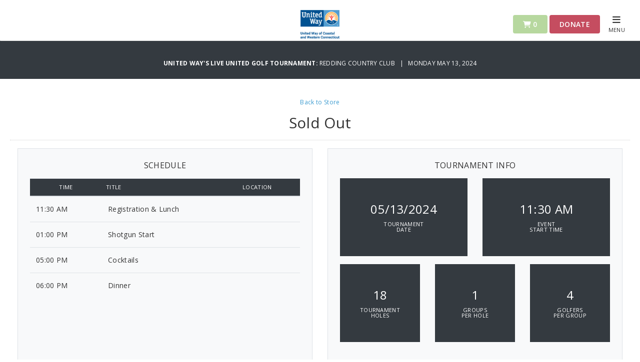

--- FILE ---
content_type: text/html; charset=utf-8
request_url: https://www.liveunitedgolf.org/store/dinner-sponsor
body_size: 3969
content:
<!DOCTYPE html PUBLIC "-//W3C//DTD XHTML 1.0 Transitional//EN"
  "http://www.w3.org/TR/xhtml1/DTD/xhtml1-transitional.dtd">
<html>
<head>
<title>
Store Item: Dinner Sponsor - United Way&#39;s Live United Golf Tournament
</title>
<meta content='IE=edge' http-equiv='X-UA-Compatible'>
<meta content='width=device-width, initial-scale=1.0' name='viewport'>
<meta content='index' name='robots'>

<!-- Fonts -->
<link rel="stylesheet" href="https://fonts.googleapis.com/css?family=Open+Sans:400,400i,600,600i,700,700i,800" />
<!-- Style Sheets -->
<link rel="stylesheet" href="https://use.fontawesome.com/releases/v6.4.2/css/all.css" />
<link rel="stylesheet" href="https://maxcdn.bootstrapcdn.com/bootstrap/4.0.0/css/bootstrap.min.css" />
<link rel="stylesheet" href="/assets/event_website-e50adcd3e0626c1952bfc35618c35ac8544b70696515b01048113ebbee0dfb93.css" />
<!-- Scripts -->
<script src="/assets/event/event-aafe7c512a542da37cf7d3d35d2eb8ad962658b45ddda22509ec5c91c7b086b8.js"></script>
<script src="https://platform.twitter.com/widgets.js"></script>
<script src="https://maps.googleapis.com/maps/api/js?key=AIzaSyB-1wmhHm_kOtDzjzJjz4fp6ZJdlSuyEGo"></script>
<!-- Page specific scripts -->
<script src="/assets/event/products-fb6849a39b6af6be8ca9f774cc99654a678bbaa0d7dcbfd3f0368d1af153e555.js"></script>
<link rel="stylesheet" href="/assets/event/products-dafc91d2190a5363ddab6cab9616fae48a5167359c5bedff68692623debb35f2.css" />

<!-- Favicon -->
<link rel="icon" type="image/x-icon" href="/assets/favicon-5c13851429fc471edd51320ee6fc4571578a3b60a181371c386d4ea9f67770db.ico" />
<script>
  function setCookie(cname, cvalue, exdays) {
      var d = new Date();
      d.setTime(d.getTime() + (exdays * 24 * 60 * 60 * 1000));
      var expires = "expires="+d.toUTCString();
      document.cookie = cname + "=" + cvalue + ";" + expires + ";path=/";
  }
  
  function getCookie(cname) {
      var name = cname + "=";
      var ca = document.cookie.split(';');
      for(var i = 0; i < ca.length; i++) {
          var c = ca[i];
          while (c.charAt(0) == ' ') {
              c = c.substring(1);
          }
          if (c.indexOf(name) == 0) {
              return c.substring(name.length, c.length);
          }
      }
      return "";
  }
  
  function checkPMP() {
    test_cookie = setCookie("check", "true", 1);
    var cookie = getCookie("check");
    console.log("Value of cookie is: " + cookie)
    if(cookie != "true"){
     $('#missing-cookie').removeClass('hide');
     $('#website-content').addClass('hide');
     return false;
    }
  }
  
  function acceptCookie() {
   window.open('https://app.eventcaddy.com/fix_cookie.html', 'fundbox', 20, 20, screen.width, screen.height);
   setTimeout(location.reload(), 5000);
  };
  
  $(document).ready( function () {
    checkPMP();
  });
</script>
<!--[if lt IE 9]> <script src="https://oss.maxcdn.com/html5shiv/3.7.2/html5shiv.min.js"></script> <![endif]-->
<!--[if lt IE 9]> <script src="https://oss.maxcdn.com/respond/1.4.2/respond.min.js"></script> <![endif]-->
<body>
<div id='fb-root'></div>
<script async defer crossorigin="anonymous" src="https://connect.facebook.net/en_US/sdk.js#xfbml=1&version=v3.3"></script>
<header class='border-bottom' style=''>
<div class='pt-lg-3 relative'>
<div class='top-menu w-75 m-auto'>
<a href="https://www.liveunitedgolf.org/"><img class="mb-3 company-logo" alt="United Way&#39;s Live United Golf Tournament logo" title="United Way&#39;s Live United Golf Tournament logo" src="https://use1-eventcaddy-1.s3.amazonaws.com/uploads/tournament_website/logo/22378/a15526e8-440a-4d07-b2b1-1e3372c715f7.png" /></a>
</div>
<div class='action-buttons'>
<a href="https://www.liveunitedgolf.org/cart" class="btn btn-cart disabled"><i class="fas fa-shopping-cart"></i> 0</a>
<a data-toggle="modal" class="btn btn-donate" style="background-color: #C54D60;" href="#donate">Donate</a>


</div>
<div class='site-menu'>
<a onclick="return false;" class="reveal" href="#"><i class="fas fa-bars"></i><br/>
<span>
MENU
</span>
</a></div>
</div>
<div class='panel'>
<div class='panel-content'>
<div class='panel-top'>
<a class="text-white font14" href="https://www.liveunitedgolf.org/"><i class='fas fa-home'></i>
<span>
United Way&#39;s Live United Golf Tournament
</span>
</a><div class='panel-close'>
<i class='far fa-times-circle'></i>
</div>
</div>
<div class='pt-3 mt-3'>
<ul class='list-unstyled'>
<li>
<a target="_blank" href="https://play.eventcaddy.com/guest/auction/list?token=eyJhbGciOiJIUzI1NiJ9.eyJpYXQiOjE3Njg3Mjk0ODMsImp0aSI6IjE3Njg3Mjk0ODMvMWQ3NDI1YTIwN2E4MDcwNWY5MjdmNjlkZTFiM2JlMjdlZDNlIiwidG91cm5hbWVudF9pZCI6MjIzODMsImV4cCI6MTc0NzExNTM1Mn0.eGfGfX6UDoOc_5Aq5agH3SqnhvzezXBs049y4msRkeo&amp;tournament_id=22383">Auction</a>
</li>
<li>
<a href="https://www.liveunitedgolf.org/sponsors">Our Sponsors</a>
</li>
<li>
<a href="https://www.liveunitedgolf.org/page/auction">Auction</a>
</li>
</ul>
</div>
<div class='tournament-contact pt-4 pb-1 px-4 my-4 border-top'>
<h5 class='text-uppercase mb-3'>
Tournament Contact
</h5>
<p class='text-white'>
Ebony  Jeffress
<br>
<a class="text-white" href="tel:2036170024">2036170024</a>
<br>
<a class="text-white" href="mailto:ebony.jeffress@uwwesternct.org">ebony.jeffress@uwwesternct.org</a>
</p>
</div>
<div class='manage-order pt-4 pb-1 px-4 my-4 border-top'>
<a class="btn" href="https://www.liveunitedgolf.org/order/manage">Manage Order</a>
</div>
</div>
</div>

</header>

<div aria-hidden='true' aria-labelledby='donation' class='modal fade' id='donate' role='dialog' tabindex='-1'>
<div class='modal-dialog modal-dialog-centered'>
<div class='modal-content'>
<a data-dismiss='modal'>
<i class='far fa-times-circle'></i>
</a>
<h3 class='text-center bg-red text-white p-3'>
Donation
</h3>
<div class='modal-body text-center px-5'>
<p>
How much would you like to donate?
</p>
<form class="simple_form new_tournament_donate" id="donation-form" action="https://www.liveunitedgolf.org/donates" accept-charset="UTF-8" method="post"><input type="hidden" name="authenticity_token" value="q4oHuDm63cuTew7l5-FZNfI45iR5cU_uO0oT48G_DrwZG4ygQ__XzcaMQfgkJgjhzNtP172fmtTDAQvcxOr21A" autocomplete="off" /><div class="form-group float required tournament_donate_amount"><div class="row"><div class="input-group col-sm-12"><div class='input-group mb-4 mx-auto w-50' style='min-width: 200px'>
<div class='input-group-prepend'>
<span class='input-group-text'>
$
</span>
</div>
<input class="numeric float required form-control" aria-label="Donate Amount" require="true" label="false" required="required" aria-required="true" type="number" step="any" name="tournament_donate[amount]" id="tournament_donate_amount" />
<div class='input-group-append'>
<span class='input-group-text'>
.00
</span>
</div>
</div>
</div></div></div><div class='p-2'>
<button name="button" type="submit" class="btn bg-red text-white" id="donation-submit-btn"><i class='fas fa-heart'></i>
DONATE
</button></div>
</form></div>
</div>
</div>
</div>


<section>
<div class='pt-md-5 mt-md-5 mb-3 bg-dark text-center'>
<p class='text-white p-4 m-0 font12 text-uppercase'><strong><a class="text-white" href="https://www.liveunitedgolf.org/">United Way&#39;s Live United Golf Tournament: </a></strong>Redding Country Club &nbsp; | &nbsp; 
Monday May 13, 2024
</p>
</div>
</section>

<section>
</section>

<section>
<div class='container'>
<div class='row pt-4'>
<div class='col-12 text-center border-bottom mb-3'>
<a class="font12" href="https://www.liveunitedgolf.org/store">Back to Store</a>
<h1 class='my-3 font-weight-light'></h1>
<h1 class='my-3 font-weight-light'>Sold Out</h1>
</div>
</div>
</div>
</section>

<section>
<div class='container'>
<div class='row mb-5'>
<div class='col-lg-6'>
<div class='bg-light border p-4 schedule-table'>
<h5 class='mb-3 text-center'>
SCHEDULE
</h5>
<table class='table font14'>
<thead class='bg-dark text-white'>
<tr>
<th class='p-2 text-center'>
<small>
TIME
</small>
</th>
<th class='p-2'>
<small>
TITLE
</small>
</th>
<th class='p-2'>
<small>
LOCATION
</small>
</th>
</tr>
</thead>
<tbody>
<tr>
<td class='py-3'>
11:30 AM
</td>
<td class='py-3'>
Registration &amp; Lunch
</td>
<td class='py-3'>

</td>
</tr>
<tr>
<td class='py-3'>
01:00 PM
</td>
<td class='py-3'>
Shotgun Start 
</td>
<td class='py-3'>

</td>
</tr>
<tr>
<td class='py-3'>
05:00 PM
</td>
<td class='py-3'>
Cocktails
</td>
<td class='py-3'>

</td>
</tr>
<tr>
<td class='py-3'>
06:00 PM
</td>
<td class='py-3'>
Dinner
</td>
<td class='py-3'>

</td>
</tr>
</tbody>
</table>
</div>
</div>

<div class='col-lg-6'>
<div class='bg-light border p-4 text-center tournament-info'>
<h5 class='mb-3'>
TOURNAMENT INFO
</h5>
<div class='row'>
<div class='col-6 col-sm-6 mb-3 tournament-detail'>
<div class='bg-dark text-white px-1 py-5'>
<h3 class='text-white'>
05/13/2024
</h3>
<span>Tournament<br/>Date</span>
</div>
</div>
<div class='col-6 col-sm-6 mb-3 tournament-detail'>
<div class='bg-dark text-white px-2 py-5'>
<h3 class='text-white'>
11:30 AM
</h3>
<span>
Event<br/>Start Time
</span>
</div>
</div>
<div class='col-6 col-sm-4 mb-3 tournament-detail'>
<div class='bg-dark text-white px-4 py-5'>
<h3 class='text-white'>
18
</h3><span>Tournament<br/>Holes</span></div>
</div>
<div class='col-6 col-sm-4 mb-3 tournament-detail'>
<div class='bg-dark text-white px-4 py-5'>
<h3 class='text-white'>
1
</h3>
<span>
Groups<br/>Per Hole
</span>
</div>
</div>
<div class='col-6 col-sm-4 mb-3 tournament-detail'>
<div class='bg-dark text-white px-4 py-5'>
<h3 class='text-white'>
4
</h3>
<span>
Golfers<br/>Per Group
</span>
</div>
</div>
</div>
</div>
</div>

</div>
</div>
</section>

<section>
<div class='container'>
<div class='row mb-4 no-gutter'>
<div class='col-lg-5 bg-green'>
<div class='p-5'>
<h3 class='text-white mt-lg-4'>
Redding Country Club
</h3>
<p class='text-white'>
109 Lonetown Road
<br>
West Redding, Connecticut, United States
<br>
6896
</p>
<p class='text-white'>
Phone:
<a class="text-white" href="tel:+1 (203) 938-4091">+1 (203) 938-4091</a>
<br>
Web:
<a target="blank" class="text-white" href="http://www.reddingcc.org">http://www.reddingcc.org</a>
</p>
</div>
</div>
<div class='col-lg-7'>
<img src='https://app.eventcaddy.com/google_map_uploads/6986.png' style='width: 100%; height: auto;'>
</div>
</div>
</div>
</section>

<footer>
<div class='container'>
<div class='row pt-5 pb-3 bg-dark'>
<div class='col-12 text-center mb-5'>
<a target="_blank" class="btn text-white fb-xfbml-parse-ignore" href="https://www.facebook.com/sharer/sharer.php?src=sdkpreparse&amp;u=https%3A%2F%2Fwww.liveunitedgolf.org%2F"><i class='fab fa-facebook-square'></i>
SHARE ON FACEBOOK
</a><a target="_blank" class="btn text-white" data-url="https://www.liveunitedgolf.org/" data-text="Join United Way&#39;s Live United Golf Tournament" data-count="horizontal" data-via="" href="http://twitter.com/share?hashtags=eventCaddy%2Cgolf%2Cgolfmanager&amp;text=Join+us+at+%27United+Way%27s+Live+United+Golf+Tournament%27.&amp;url=https%3A%2F%2Fwww.liveunitedgolf.org%2F"><i class='fab fa-square-x-twitter'></i>
SHARE ON TWITTER
</a><a target="_blank" class="btn text-white" data-url="https://www.liveunitedgolf.org/" data-text="Join United Way&#39;s Live United Golf Tournament" data-count="horizontal" data-via="" href="https://www.linkedin.com/shareArticle?summary=Join+us+at+%27United+Way%27s+Live+United+Golf+Tournament%27.&amp;title=United+Way%27s+Live+United+Golf+Tournament&amp;url=https%3A%2F%2Fwww.liveunitedgolf.org%2F"><i class='fab fa-linkedin'></i>
SHARE ON LINKEDIN
</a><p class='text-white mt-4'>
Created with Golf Tournament Software:
<a target="blank" class="green" href="http://www.eventcaddy.com">Event Caddy | Golf Tournament Software</a>
</p>
</div>
</div>
</div>
</footer>

</body>
</head>
</html>


--- FILE ---
content_type: text/css
request_url: https://www.liveunitedgolf.org/assets/event/products-dafc91d2190a5363ddab6cab9616fae48a5167359c5bedff68692623debb35f2.css
body_size: 194
content:
/* line 5, app/assets/stylesheets/event/products.css.scss */
.plus-minus-input {
  align-items: center;
  margin-left: 197px;
  margin-top: -67px;
}

/* line 10, app/assets/stylesheets/event/products.css.scss */
.plus-minus-input .input-group-field {
  text-align: center;
  margin-left: -0.5rem;
  margin-right: -0.5rem;
  padding: 1rem;
}

/* line 16, app/assets/stylesheets/event/products.css.scss */
.plus-minus-input .input-group-field::-webkit-inner-spin-button,
.plus-minus-input .input-group-field ::-webkit-outer-spin-button {
  -webkit-appearance: none;
          appearance: none;
}

/* line 20, app/assets/stylesheets/event/products.css.scss */
.plus-minus-input .input-group-field .value-align {
  text-align: center;
}

/* line 26, app/assets/stylesheets/event/products.css.scss */
.plus-minus-input .input-group-button .square {
  border: solid;
  width: 43px;
  height: 43px;
  background-color: #1c1817;
  border-radius: 9px;
}

/* line 36, app/assets/stylesheets/event/products.css.scss */
.product_purchase_quantity {
  margin-top: 20px;
}


--- FILE ---
content_type: application/javascript; charset=utf-8
request_url: https://www.liveunitedgolf.org/assets/event/products-fb6849a39b6af6be8ca9f774cc99654a678bbaa0d7dcbfd3f0368d1af153e555.js
body_size: 1041
content:
(function() {
  var handlePlayerForm, handleProductForm;

  $.validator.addMethod('phone', (function(value, element) {
    return /^$|\d{7,}$/i.test(value);
  }), "This field can only contain numbers. Must be minimum 7 digits. Please remove any spaces, dashes or other special characters.");

  $.validator.addMethod('email', (function(value, element) {
    return /^[A-Za-z0-9._%+-]+@[A-Za-z0-9.-]+\.[A-Za-z]{2,}$/.test(value);
  }), "Please enter a valid email address.");

  $.validator.setDefaults({
    ignore: []
  });

  $(document).ready(function() {
    handlePlayerForm();
    return handleProductForm();
  });

  handlePlayerForm = function() {
    return $('.known-player').on('change', function(event) {
      var first_name, known, last_name, player_info, player_no, wrapper;
      known = $(this).val();
      player_no = $(this).data("player");
      player_info = $("#player-info-" + player_no);
      first_name = player_info.find('.player_first_name');
      last_name = player_info.find('.player_last_name');
      wrapper = $(this).parents('.collapse');
      if (known === 'false') {
        wrapper.addClass("skip-validation");
        return player_info.slideUp();
      } else {
        wrapper.removeClass("skip-validation");
        return player_info.slideDown();
      }
    });
  };

  handleProductForm = function() {
    var form, submit;
    form = $('#product-form');
    submit = form.find(":submit");
    form.validate({
      ignore: ".skip-validation :input",
      invalidHandler: function(event, validator) {
        var i, results, wrapper_id, wrappers;
        $('.error-message').show();
        wrappers = [];
        i = 0;
        while (i < validator.errorList.length) {
          wrapper_id = $(validator.errorList[i].element).parents('.collapse').attr('id');
          if (!wrappers.includes(wrapper_id)) {
            wrappers.push(wrapper_id);
          }
          i++;
        }
        console.log(wrappers);
        i = 0;
        results = [];
        while (i < wrappers.length) {
          if ($("#" + wrappers[i]).is(':hidden')) {
            $("#" + wrappers[i]).prev().find('a').trigger('click');
          }
          results.push(i++);
        }
        return results;
      }
    });
    return form.on('submit', function(event) {
      submit.attr("disabled", true);
      if (!form.valid()) {
        event.preventDefault();
        return submit.attr("disabled", false);
      }
    });
  };

  jQuery(document).ready(function() {
    var availableQuantity;
    availableQuantity = $('#quantity-available').data('val');
    $('[data-quantity="plus"]').click(function(e) {
      var currentVal, fieldName, maxPurchaseQuantity;
      maxPurchaseQuantity = parseInt($('#product_max_purchase_quantity').val());
      e.preventDefault();
      fieldName = $(this).attr('data-field');
      currentVal = parseInt($('input[name=' + "'" + fieldName + "'" + ']').val());
      if (!isNaN(currentVal) && !isNaN(maxPurchaseQuantity)) {
        if (currentVal < maxPurchaseQuantity && currentVal < availableQuantity) {
          $('input[name=' + "'" + fieldName + "'" + ']').val(currentVal + 1);
        }
      } else if (isNaN(maxPurchaseQuantity)) {
        if (currentVal < availableQuantity) {
          $('input[name=' + "'" + fieldName + "'" + ']').val(currentVal + 1);
        }
      } else {
        $('input[name=' + "'" + fieldName + "'" + ']').val(0);
      }
    });
    $('[data-quantity="minus"]').click(function(e) {
      var currentVal, fieldName;
      e.preventDefault();
      fieldName = $(this).attr('data-field');
      currentVal = parseInt($('input[name=' + "'" + fieldName + "'" + ']').val());
      if (!isNaN(currentVal) && currentVal > 1) {
        $('input[name=' + "'" + fieldName + "'" + ']').val(currentVal - 1);
      } else {
        $('input[name=' + "'" + fieldName + "'" + ']').val(1);
      }
    });
    $('#product_purchase_quantity').keyup(function() {
      if ($(this).val() > availableQuantity) {
        $(this).val(availableQuantity);
      }
    });
  });

}).call(this);
